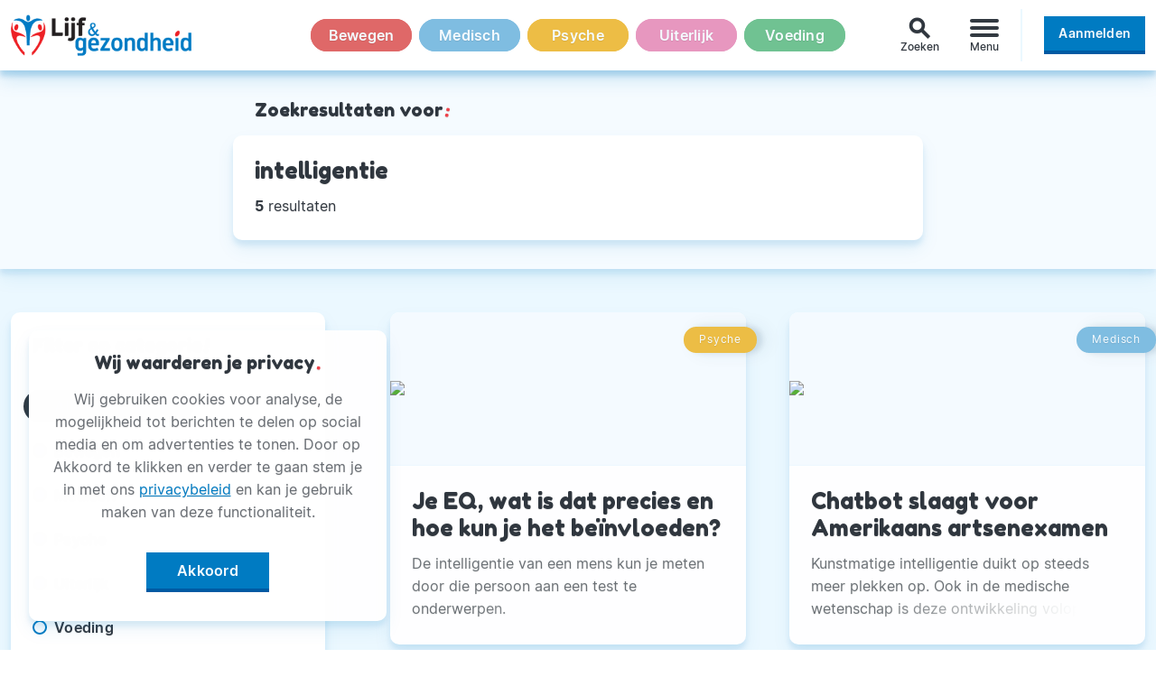

--- FILE ---
content_type: text/html
request_url: https://www.lijfengezondheid.nl/zoek?q=intelligentie
body_size: 4450
content:
<!DOCTYPE html>
<html xmlns="http://www.w3.org/1999/xhtml" lang="nl" xml:lang="nl">

<head>
  <meta http-equiv="Content-Type" content="text/html;charset=utf-8">
  <meta name="viewport" content="width=device-width, initial-scale=1.0">
  <meta http-equiv="X-UA-Compatible" content="ie=edge">

  <link rel="icon" href="/img/faviconLenG.jpg" sizes="32x32">
  <link rel="icon" href="/img/faviconLenG.jpg" sizes="192x192">
  <link rel="apple-touch-icon-precomposed" href="/img/faviconLenG.jpg">
  <meta name="msapplication-TileImage" content="/img/faviconLenG.jpg">
  <meta name="msapplication-TileColor" content="#ffffff">
  <meta name="theme-color" content="#ffffff">
  <meta name="referrer" content="unsafe-url">

  <title>Lijf & gezondheid</title>
  <meta name="description" content="">

  <meta name="author" content="Lijf & Gezondheid">

  <link rel="stylesheet" href="/css/lngNormalize.css">

  <link rel="stylesheet" href="https://fonts.googleapis.com/icon?family=Material+Icons&display=block">
  <link rel="stylesheet" href="/css/lngType.css">
  <link rel="stylesheet" href="/css/lngMain.min.css?ver=2.1.12">

  <script src="/js/jquery-3.4.0.min.js"></script>

  <!-- Google Tag Manager - advertentie scripts -->
  <script async src="https://securepubads.g.doubleclick.net/tag/js/gpt.js"></script>
  <script>
    window.googletag = window.googletag || {
      cmd: []
    };

    googletag.cmd.push(function() {

      googletag.defineSlot('/301943346/lg_1', [300, 250], 'div-gpt-ad-1566983581916-0').addService(googletag.pubads());

      googletag.defineSlot('/301943346/lg_2', [300, 250], 'div-gpt-ad-1566983637064-0').addService(googletag.pubads());

      googletag.defineSlot('/301943346/lg_3', [300, 250], 'div-gpt-ad-1566983680065-0').addService(googletag.pubads());

      googletag.pubads().enableSingleRequest();

      googletag.pubads().collapseEmptyDivs();

      googletag.enableServices();

    });
  </script>
  <!-- Google Tag Manager - advertentie scripts // eind -->
</head>

<body>
  <header class="c-header">
  <div class="l-container l-header">

    <a href="/" class="c-header__home">
      <img class="c-header__logo" src="/img/lijf-en-gezondheid_logo.png" alt="Het Lijf & gezondheid logo" role="presentation">
    </a>

    <nav class="c-header__categories js-navCategory">
      <ul class="c-nav --inline --evenly">
        <li class="c-nav__item c-navDot --bgA-bewegen is--unactive"><a href="/bewegen" class="c-navDot__inner --bg-bewegen">Bewegen</a></li><li class="c-nav__item c-navDot --bgA-medisch is--unactive"><a href="/medisch" class="c-navDot__inner --bg-medisch">Medisch</a></li><li class="c-nav__item c-navDot --bgA-psyche is--unactive"><a href="/psyche" class="c-navDot__inner --bg-psyche">Psyche</a></li><li class="c-nav__item c-navDot --bgA-uiterlijk is--unactive"><a href="/uiterlijk" class="c-navDot__inner --bg-uiterlijk">Uiterlijk</a></li><li class="c-nav__item c-navDot --bgA-voeding is--unactive"><a href="/voeding" class="c-navDot__inner --bg-voeding">Voeding</a></li>      </ul>
    </nav>

    <div id="js-searchExtender" class="c-header__search">
      <form role="search" id="js-searchForm" class="c-search" autocomplete="off" action="/zoek">
        <input type="search" id="js-searchInput" class="c-search__input" name="q" placeholder="Zoek bijvoorbeeld naar 'hoofdpijn'" aria-label="Zoek door alle artikelen van Lijf & gezondheid">
        <button type="submit" id="js-searchSubmit" class="c-search__submit">
          <i class="material-icons c-btn__icon">search</i>
        </button>
      </form>
      <div id="js-searchToggle" class="c-search__toggle">
        <i class="material-icons c-search__toggleIcon">search</i>
        <span class="c-search__hint">Zoeken</span>
      </div>
    </div>

    <div class="c-header__menu">
      <button class="c-burger js-burger" type="button" aria-label="Menu" aria-controls="navigation-menu">
        <div class="c-burger__box">
          <div class="c-burger__inner"></div>
        </div>
        <span class="c-burger__hint">Menu</span>
      </button>

      <nav id="navigation-menu" class="c-burgerMenu h-fadeIn--up js-burgerNav">
        <div class="c-burgerMenu__header"></div>
        <ul class="c-burgerMenu__body">

          <li class="h-mtA">
            <a class="c-burgerMenu__link" href="/zoek?q=Recept">Gezonde Recepten<i class="h-redPunc">!</i></a>
          </li>

          <li>
            <a class="c-burgerMenu__link" href="https://www.lijfengezondheid.nl/magazine-pdf"  rel="noopener nofollow">Magazine PDF<i class="h-redPunc material-icons">open_in_new</i></a>
          </li>

          <li class="h-mbA">
            <a class="c-burgerMenu__link" href="/mail-en-win">Winactie<i class="h-redPunc">!</i></a>
          </li>

          
                      <li class="is-mobileOnly">
              <a href="/inloggen" class="c-btn --wide --line-lngBl c-burgerMenu__btn"><span class="c-btn__inner">Inloggen</span></a>
            </li>
          
          <li class="h-mbA is-mobileOnly">
            <a href="/registreren" class="c-btn c-btn--push --wide"><span class="c-btn__inner">Aanmelden</span></a>          </li>

        </ul>
      </nav>

    </div>
    <div class="c-header__user">
      <a href="/registreren" class="c-btn c-btn--push --wide"><span class="c-btn__inner">Aanmelden</span></a>    </div>

  </div>
</header><div class="c-content"><aside class="c-fullBar c-fullBar--light c-searchInfo">

  <div class="l-container--narrow">
    <h3 class="c-fullBar__header">Zoekresultaten voor<i class="h-redPunc">:</i></h3>
  </div>

  <div class="l-container--narrow">
    <div class="c-card">
      <div class="c-card__text">
        <span class="c-card__title h2">intelligentie</span>
        <p class="c-searchInfo__total js-resultLen">
          <!-- jQuery fill -->
        </p>
      </div>
          </div>
  </div>

</aside>

<div class="l-searchResult l-container h-mb5">

  <aside id="js-stickyContainer" class="l-searchResult__options l-stickyContainer js-filterOpen">
    <div id="js-stickyContent" class="c-searchFilter l-stickyContent">
      <h3 class="c-aside__header has-icon js-filterOpenClose">Filter op categorie</h3>
      <div class="c-searchFilter__filters js-filterFilters">
        <div class="c-searchFilter__cat js-filterToggle js-filterOpenClose is-active" data-group="0">Alle categorieën</div>
        <div class="c-searchFilter__cat --bewegen js-filterToggle js-filterOpenClose" data-group="4" >Bewegen</div><div class="c-searchFilter__cat --medisch js-filterToggle js-filterOpenClose" data-group="5" >Medisch</div><div class="c-searchFilter__cat --psyche js-filterToggle js-filterOpenClose" data-group="7" >Psyche</div><div class="c-searchFilter__cat --uiterlijk js-filterToggle js-filterOpenClose" data-group="6" >Uiterlijk</div><div class="c-searchFilter__cat --voeding js-filterToggle js-filterOpenClose" data-group="3" >Voeding</div>      </div>
      <input class="js-searchQ" type="hidden" name="searchQ" value="intelligentie" />
    </div>
  </aside>

  <section class="l-searchResult__results l-grid2 js-filterResults">
    
      <article class="c-card c-card--1 h-fadeIn--up">
        
      <a class="c-card__image" href="/je-eq-wat-is-dat-precies-en-hoe-kun-je-het-beinvloeden">
        <div class="c-imgratio c-imgratio--21x9">
          <div class="c-imgratio__figure">
            <img class="c-imgratio__img" src="/images/27/EQ.jpg" role="presentation">
          </div>
        </div>
      </a>
        <a class="c-card__category c-tag h-bg--P" href="/psyche">
                <span class="c-category__inner c-tag__inner">Psyche</span>
              </a>
        <a class="c-card__text" href="/je-eq-wat-is-dat-precies-en-hoe-kun-je-het-beinvloeden">
          <h2 class="c-card__title">Je EQ, wat is dat precies en hoe kun je het beïnvloeden?</h2>
          <p class="c-card__description">De intelligentie van een mens kun je meten door die persoon aan een test te onderwerpen.</p>
        </a>
      </article>
      <article class="c-card c-card--2 h-fadeIn--up">
        
      <a class="c-card__image" href="/chatbot-slaagt-voor-amerikaans-artsenexamen">
        <div class="c-imgratio c-imgratio--21x9">
          <div class="c-imgratio__figure">
            <img class="c-imgratio__img" src="/images/27/chatbot_examen.jpg" role="presentation">
          </div>
        </div>
      </a>
        <a class="c-card__category c-tag h-bg--M" href="/medisch">
                <span class="c-category__inner c-tag__inner">Medisch</span>
              </a>
        <a class="c-card__text" href="/chatbot-slaagt-voor-amerikaans-artsenexamen">
          <h2 class="c-card__title">Chatbot slaagt voor Amerikaans artsenexamen</h2>
          <p class="c-card__description">Kunstmatige intelligentie duikt op steeds meer plekken op. Ook in de medische wetenschap is deze ontwikkeling volop gaande.</p>
        </a>
      </article>
      <article class="c-card c-card--3 h-fadeIn--up">
        
      <a class="c-card__image" href="/zegt-haarkleur-iets-over-intelligentie">
        <div class="c-imgratio c-imgratio--21x9">
          <div class="c-imgratio__figure">
            <img class="c-imgratio__img" src="/images/27/Haarkleur.jpg" role="presentation">
          </div>
        </div>
      </a>
        <a class="c-card__category c-tag h-bg--U" href="/uiterlijk">
                <span class="c-category__inner c-tag__inner">Uiterlijk</span>
              </a>
        <a class="c-card__text" href="/zegt-haarkleur-iets-over-intelligentie">
          <h2 class="c-card__title">Zegt haarkleur iets over intelligentie?</h2>
          <p class="c-card__description">Zegt haarkleur iets over intelligentie…?
Jarenlang zijn er veel grappen gemaakt over blond haar in relatie tot intelligentie. Het stereotype domme blondje blijkt echter uit onderzoek juist slimmer te zijn dan veel mensen denken.</p>
        </a>
      </article>
      <article class="c-card c-card--4 h-fadeIn--up">
        
      <a class="c-card__image" href="/virtuele-gezondheidscoaches">
        <div class="c-imgratio c-imgratio--21x9">
          <div class="c-imgratio__figure">
            <img class="c-imgratio__img" src="/images/27/virtuele-gezondheidszorg.jpg" role="presentation">
          </div>
        </div>
      </a>
        <a class="c-card__category c-tag h-bg--P" href="/psyche">
                <span class="c-category__inner c-tag__inner">Psyche</span>
              </a>
        <a class="c-card__text" href="/virtuele-gezondheidscoaches">
          <h2 class="c-card__title">Twentse wetenschappers werken aan virtuele gezondheidscoaches</h2>
          <p class="c-card__description">Twentse wetenschappers werken aan virtuele gezondheidscoaches
Ouder worden gaat vaak gepaard met beperkingen. Preventie en een gezonde levensstijl zijn essentieel om de negatieve gevolgen hiervan te beperken.</p>
        </a>
      </article>
      <article class="c-card c-card--5 h-fadeIn--up">
        
      <a class="c-card__image" href="/studiecapaciteit-agressie-intelligentie-en-voeding">
        <div class="c-imgratio c-imgratio--21x9">
          <div class="c-imgratio__figure">
            <img class="c-imgratio__img" src="/images/322/leerproblemen.jpg" role="presentation">
          </div>
        </div>
      </a>
        <a class="c-card__category c-tag h-bg--V" href="/voeding">
                <span class="c-category__inner c-tag__inner">Voeding</span>
              </a>
        <a class="c-card__text" href="/studiecapaciteit-agressie-intelligentie-en-voeding">
          <h2 class="c-card__title">Studiecapaciteit, agressie, intelligentie en voeding.</h2>
          <p class="c-card__description">Het nieuwe schooljaar is weer gestart. Er heerst verontrusting op scholen, zo heb ik vernomen.</p>
        </a>
      </article>  </section>

</div>
<div id="js-scrollToTop" class="c-backToTop" style="display:none;"><i class="material-icons">arrow_upward</i></div><script src="/js/zoek/lngZoek-script.js"></script></div><footer class="c-footer">
  <div class="l-container l-grid3">

    <nav class="h-mb0">
      <ul class="c-nav --footer">
        <li class="c-sectionh">
          <span class="c-sectionh__inner h-heading">Categorieën<span class="c-sectionh__last">.</span></span>
        </li>
        <li class="c-nav__item"><a href="/bewegen" class="c-nav__link --txtH-bewegen">Bewegen</a></li><li class="c-nav__item"><a href="/medisch" class="c-nav__link --txtH-medisch">Medisch</a></li><li class="c-nav__item"><a href="/psyche" class="c-nav__link --txtH-psyche">Psyche</a></li><li class="c-nav__item"><a href="/uiterlijk" class="c-nav__link --txtH-uiterlijk">Uiterlijk</a></li><li class="c-nav__item"><a href="/voeding" class="c-nav__link --txtH-voeding">Voeding</a></li>      </ul>
    </nav>

    <nav class="h-mb0">
      <ul class="c-nav --footer">
        <li class="c-sectionh">
          <span class="c-sectionh__inner h-heading">Lijf & gezondheid<span class="c-sectionh__last">.</span></span>
        </li>
        <li class="c-nav__item">
          <a href="/over-ons" class="c-nav__link">Over Ons</a>
        </li>
        <li class="c-nav__item">
          <a href="/andere-uitgaven" class="c-nav__link">Andere Uitgaven</a>
        </li>
        <li class="c-nav__item">
          <a href="/adverteren" class="c-nav__link">Adverteren</a>
        </li>
        <li class="c-nav__item">
          <a href="/privacy" class="c-nav__link">Privacy</a>
        </li>
        <li class="c-nav__item">
          <a href="/magazine-pdf" class="c-nav__link">Magazine PDF</a>
        </li>
        <li class="c-nav__item">
          <a href="/winactie" class="c-nav__link">Winactie</a>
        </li>
		<li class="c-nav__item">
          <a href="/voorwaarden" class="c-nav__link">Voorwaarden</a>
        </li>
	
      </ul>
    </nav>

    <nav class="h-mb0">
      <ul class="c-nav --footer">
        <li class="c-sectionh">
          <span class="c-sectionh__inner h-heading">Volg Ons<span class="c-sectionh__last">!</span></span>
        </li>
        <li class="c-nav__item">
          <a href="https://www.facebook.com/LijfenGezondheid/" class="c-nav__link">Facebook</a>
        </li>
        <li class="c-nav__item">
          <a href="https://www.instagram.com/lijfengezondheid/" class="c-nav__link">Instagram</a>
        </li>
        <li class="c-nav__item">
          <a href="https://twitter.com/LijfGezondheid" class="c-nav__link">Twitter</a>
        </li>
      </ul>
    </nav>

  </div>
</footer><aside>
    <div id="successModal" class="c-modal c-modal--success" tabindex="-1" role="dialog" aria-hidden="true">
    <div class="c-modal__dialog">
      <div class="c-modal__content">
        <button type="button" class="c-btn --lngWi-bg c-modal__close js-closeModal js-windowReload">
          <span class="c-btn__inner">&times;</span>
        </button>
        <div class="c-modal__header">
          <i class="material-icons" aria-hidden="true">check_circle_outline</i>
          <span id="js-successH" class="h2"></span>
        </div>
        <div class="c-modal__body">
          <p id="js-successP"></p>
        </div>
      </div>
    </div>
  </div>

  <div id="successToastModal" class="c-modal c-modal--success" tabindex="-1" role="dialog" aria-hidden="true">
    <div class="c-modal__dialog">
      <div class="c-modal__content">
        <div class="c-modal__header">
          <i class="material-icons" aria-hidden="true">check_circle_outline</i>
          <span id="js-successToastH" class="h2"></span>
        </div>
        <div class="c-modal__body">
          <p id="js-successToastP"></p>
        </div>
      </div>
    </div>
  </div>

  <div id="errorModal" class="c-modal c-modal--error" tabindex="-1" role="dialog" aria-hidden="true">
    <div class="c-modal__dialog">
      <div class="c-modal__content">
        <div class="c-modal__header">
          <i class="material-icons" aria-hidden="true">block</i>
          <span id="js-errorH" class="h2"></span>
        </div>
        <div class="c-modal__body">
          <p id="js-errorP"></p>
          <button type="button" class="c-btn --lngWi-bg js-closeModal">
            <span class="c-btn__inner">Ik begrijp het</span>
          </button>
        </div>
      </div>
    </div>
  </div>
</aside>  <div id="js-cookies" class="c-cookies h-fadeIn--up">
    <div class="c-card h-mb0">
      <div class="c-card__text">
        <h3 class="c-card__title h-mb1">Wij waarderen je privacy<i class="h-redPunc">.</i></h3>
        <p class="h-txt--sD">Wij gebruiken cookies voor analyse, de mogelijkheid tot berichten te delen op social media en om advertenties te tonen. Door op Akkoord te klikken en verder te gaan stem je in met ons <a href="/privacy" class="c-link">privacybeleid</a> en kan je gebruik maken van deze functionaliteit.</p>
        <button id="js-cookiesYes" class="c-btn c-btn--push">
          <span class="c-btn__inner">Akkoord</span>
        </button>
      </div>
    </div>
  </div>
  <script>
    $(document).ready(function() {
      setTimeout(function() {
        $("#js-cookies").show();
      }, 1000);
      $("#js-cookiesYes").click(function() {
        $.ajax({
          type: "GET",
          url: "/include/ajax--acceptCookies.php",
          success: function() {
            console.log('cookies!');
            $("#js-cookies").fadeOut();
          }
        });
      });
    });
  </script>
    <!-- Global site tag (gtag.js) - Google Analytics -->
    <script async src="https://www.googletagmanager.com/gtag/js?id=UA-41998773-2"></script>
    <script>
      window.dataLayer = window.dataLayer || [];

      function gtag() {
        dataLayer.push(arguments);
      }
      gtag('js', new Date());
      gtag('config', 'UA-41998773-2');
    </script>
    <script>
      window.dataLayer = window.dataLayer || [];
      window.dataLayer.push({
        'PageCategory': 'z',
        'ProfileUser': ''
      });
    </script>
    <script src="/js/lngMain.js?ver=2.1.12"></script>
</body>

</html>

--- FILE ---
content_type: application/javascript
request_url: https://www.lijfengezondheid.nl/js/zoek/lngZoek-script.js
body_size: 986
content:
function setResultLen() {
  var resultLen = $(".l-searchResult__results > .c-card").length;
  resultLen = "<strong>" + resultLen + "</strong> resultaten";
  $(".js-resultLen").html(resultLen);
}

function filterSearch(x, y) {
  $.ajax({
    url: "/pages/zoek/ajax-filterZoek.php",
    type: "POST",
    data: {
      search: x,
      group: y
    },
    success: function(data) {
      $(".js-filterResults").html(data);
    },
    error: function(error) {
      console.log(error);
    }
  });
}

function filterOpenClose() {
  $(".js-filterOpen").toggleClass("is-open");
  var currentIcon = $(".js-filterOpenClose__icon").text();
  if (currentIcon == "keyboard_arrow_up") {
    $(".js-filterOpenClose__icon").fadeOut(function() {
      $(this)
        .text("keyboard_arrow_down")
        .fadeIn(150);
    });
  } else if (currentIcon == "keyboard_arrow_down") {
    $(".js-filterOpenClose__icon").fadeOut(function() {
      $(this)
        .text("keyboard_arrow_up")
        .fadeIn(150);
    });
  }
}

function scrollSidebar(fixedTop, isSticky, reachedEnd) {
  var offsetFromHead = window.pageYOffset + fixedTop;

  if (offsetFromHead >= isSticky) {
    $("#js-stickyContent").addClass("is-sticky");
  } else {
    $("#js-stickyContent").removeClass("is-sticky");
  }
  if (window.pageYOffset >= reachedEnd) {
    $("#js-stickyContent").addClass("has-reachedEnd");
  } else {
    $("#js-stickyContent").removeClass("has-reachedEnd");
  }
}

if ($("#js-stickyContent").length > 0) {
  var headerHeight = $(".c-header").height();
  var fixedTop = headerHeight + 48;
  var containerFromTop = $("#js-stickyContainer").offset().top;
  var containerHeight = $("#js-stickyContainer").height();
  var blockHeight = $("#js-stickyContent").height();
  var containerBlockBottom = containerFromTop + containerHeight - blockHeight;

  var timer;
  $(document).on("scroll", function() {
    timer && window.clearTimeout(timer);
    timer = window.setTimeout(scrollSidebar(fixedTop, containerFromTop, containerBlockBottom), 10);
  });
  scrollSidebar(fixedTop, containerFromTop, containerBlockBottom);
}

if ($(window).innerWidth() <= 768) {
  $('<i class="h-redPunc material-icons js-filterOpenClose__icon">keyboard_arrow_up</i>').appendTo(".c-aside__header.has-icon");
  $(".js-filterOpenClose").on("click", function() {
    filterOpenClose();
  });
} else {
  $('<i class="h-redPunc">!</i>').appendTo(".c-aside__header.has-icon");
}

$(document).ready(function() {
  setResultLen();

  $(".js-filterToggle").on("click", function() {
    var toggles = $(".js-filterFilters .js-filterToggle");
    toggles.removeClass("is-active");
    $(this).addClass("is-active");

    var x = $(".js-searchQ").val();
    var y = $(this).attr("data-group");
    filterSearch(x, y);

    $("html, body").animate(
      {
        scrollTop: 0
      },
      500
    );
    scrollSidebar(fixedTop, containerFromTop, containerBlockBottom);
  });
});
